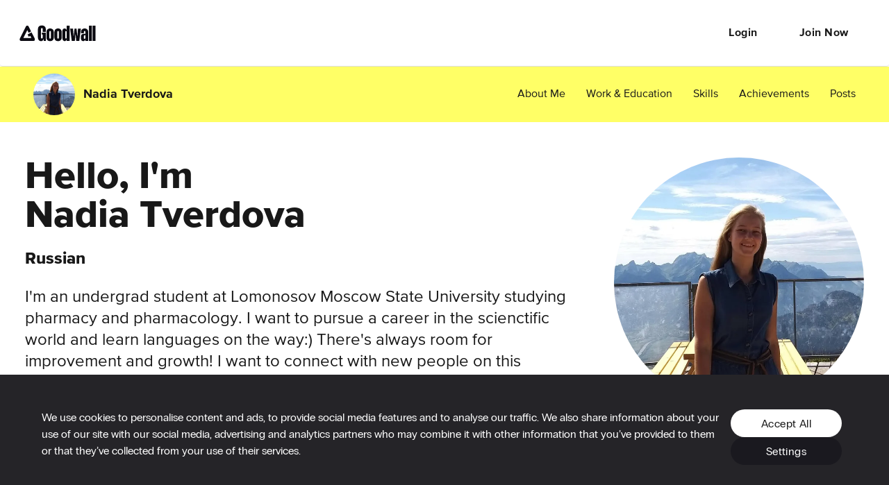

--- FILE ---
content_type: application/javascript; charset=utf-8
request_url: https://cdn2.goodwall.io/app/www/dist/spa/footer.20251218091448.js
body_size: 6858
content:
(window.webpackJsonp=window.webpackJsonp||[]).push([[17],{1017:function(e,l,o){e.exports={black:"#000",blue:"#2588ce",borderGray:"#ddd",borderGrayLight:"#f3f3f5",darkGray70:"rgba(68,68,68,0.7)",darkGray:"#444",deepGreen:"#00b200",tagGreen:"#309730",fieldGrey:"#f5f5f5",green:"#8bd546",lightBlue:"#e9f4fa",lightGreen:"#f3faec",lightYellow:"#fffce4",lilac:"#f9f4f7",lineGray:"#eee",midGray:"#999",red:"#d54646",white:"_1FGX_",yellow:"#fff172",facebookBlue:"#4c689f",googleBlue:"#4285f4",darkYellow:"#f0a50c",messageGray:"#f4f4f4",underlineGreen:"rgba(10,220,10,0.3)",coolGray:"#fafbfb",alert:"#f56",primary:"#7EFB98",secondary:"#ff6",tertiary:"#8bf",neutralBlack:"#181818",neutralWhite:"#fff",neutralDarkGray:"#262626",neutralMidGray:"#666",neutralFeedBodyText:"#ccc",neutralGrayBorder:"#ddd",neutralGrayFill:"#eee",darkGreen:"#2b7",mainFontRegular:'"proxima-nova-regular"',mainFontMedium:'"proxima-nova-medium"',mainFontBold:'"proxima-nova-bold"',goodwallIco:'"goodwall"',proximaNovaBold:'"proxima-nova-bold"',proximaNovaExtrabold:'"proxima-nova-extrabold"',proximaNovaMedium:'"proxima-nova-bold"',proximaNovaLight:'"proxima-nova-regular"',proximaNovaRegular:'"proxima-nova-regular"',proximaNovaSemibold:'"proxima-nova-bold"',proximaNovaThin:'"proxima-nova-regular"',ppRadioGroteskBold:'"pp-radio-grotesk-bold"',ppRadioGroteskUltrabold:'"pp-radio-grotesk-ultrabold"',ppRadioGroteskMedium:'"pp-radio-grotesk-medium"',ppRadioGroteskLight:'"pp-radio-grotesk-light"',ppRadioGroteskRegular:'"pp-radio-grotesk-regular"',ppRadioGroteskUltralight:'"pp-radio-grotesk-ultralight"',ppRadioGroteskThin:'"pp-radio-grotesk-thin"',subAppBarHeight:"80px",topBannerLarge:".01px",topBannerNormal:".01px",threadHeaderSectionHeight:"60",baseFontSize:"15",Header1:"PSs0K",Header2:"_1G29X",Header3:"_2Asx0",Header4:"_3uxoD",densed:"_3h_Rc",Header4L:"_34oLO",BigBody:"_3Guox",BigBodyRegularRes:"_2oIyL",BigBodyLight:"_3mJN-",ButtonText:"m_WTm",FormLabel:"_3Ue09",FormLabelv3:"_2iNAW",Body:"_1P66a",BodyStrong:"_1WX-1",LabelStrong:"_1sTJV",LightBody:"_1rT73",RegularBody:"_1KFdQ",LightBodyHeader:"_3yXCc",Flag:"_2gDd2",FormErrorMessage:"_3LXYv",SmallBody:"KbXF4",SmallBodyBold:"_1X17R",SmallBodyWhite:"_2V_Re",SmallTitle:"_3ujJl",iconBtnText:"_2ptrD",MidGray:"_3YF6t",White:"dPWqk",HeadlineBG:"_3kJMc",TextCenter:"_1aVZH",TextLeft:"_3o8Xt",TextRight:"SJO-w",Uppercase:"_3WLb8",d2019v1:"y0GjW",container:"_3Npku","hidden-fb2":"_8LNMQ","row-fb2":"rkHze","no-padding":"_3GM1N","full-width-mobile":"_3Swwf","full-width-tablet":"tLsJp","row-ext-right-margin":"_2lUtk",reverse:"_2OlSN",col:"_2xKO0","col-xs":"_3ODsK","col-xs-1":"_2WP9U","col-xs-2":"_2euSL","col-xs-3":"Vxp0x","col-xs-4":"_1jDRE","col-xs-5":"_2LCd9","col-xs-6":"_2wrxa","col-xs-7":"_2sLeV","col-xs-8":"_1hGR0","col-xs-9":"_3QNP7","col-xs-10":"_2ay-h","col-xs-11":"_20UeG","col-xs-12":"_2R26t","col-xs-offset-0":"alKvA","col-xs-offset-1":"_3213Z","col-xs-offset-2":"_1flTz","col-xs-offset-3":"_2xxdJ","col-xs-offset-4":"_23xXD","col-xs-offset-5":"eRc5D","col-xs-offset-6":"_3lapR","col-xs-offset-7":"LTr15","col-xs-offset-8":"_3nnRH","col-xs-offset-9":"_2zD7d","col-xs-offset-10":"_36UUK","col-xs-offset-11":"_1hNZ_","col-xs-offset-12":"_3QMkX","col-sm":"_3x4ej","col-sm-1":"_1VV7y","col-sm-2":"_3oikH","col-sm-3":"_1y5bV","col-sm-4":"_22elC","col-sm-5":"_3ea9F","col-sm-6":"_1Gug0","col-sm-7":"DvGOf","col-sm-8":"_1swjn","col-sm-9":"_1hSUH","col-sm-10":"_7DdPd","col-sm-11":"_1K7OC","col-sm-12":"_3ULtY","col-sm-offset-0":"_19QMe","col-sm-offset-1":"_4Y3Z0","col-sm-offset-2":"_1lkwU","col-sm-offset-3":"_2Zgfr","col-sm-offset-4":"_2nVxf","col-sm-offset-5":"_1Irse","col-sm-offset-6":"V77e6","col-sm-offset-7":"_3opO5","col-sm-offset-8":"_1_Kvc","col-sm-offset-9":"t4GrJ","col-sm-offset-10":"_1U4XM","col-sm-offset-11":"_1AIkp","col-sm-offset-12":"_9y8Hy","col-md":"_3g9oI","col-md-1":"bBAAh","col-md-2":"EzLa1","col-md-3":"_3Ls-n","col-md-4":"_3HIkJ","col-md-5":"_1WyGw","col-md-6":"_3Rt7W","col-md-7":"_16AeG","col-md-8":"_37Cx4","col-md-9":"_2Ryor","col-md-10":"_39GrJ","col-md-11":"_3JGT3","col-md-12":"_3kz6O","col-md-offset-0":"_10VIY","col-md-offset-1":"_2Bb3X","col-md-offset-2":"_22wkA","col-md-offset-3":"_3a7HU","col-md-offset-4":"_2tlZg","col-md-offset-5":"_2Ey8V","col-md-offset-6":"_3jYUb","col-md-offset-7":"n7_o-","col-md-offset-8":"Bg9_D","col-md-offset-9":"_3lcHF","col-md-offset-10":"_3Le-d","col-md-offset-11":"_30r0s","col-md-offset-12":"_3TJlC","col-lg":"_2tGXr","col-lg-1":"lnEfB","col-lg-2":"ABhLS","col-lg-3":"_1QcHJ","col-lg-4":"CDjpy","col-lg-5":"vBfB4","col-lg-6":"_3LouG","col-lg-7":"_3EKAs","col-lg-8":"Bq_tX","col-lg-9":"_2nS5V","col-lg-10":"_2XX9f","col-lg-11":"_3UsL4","col-lg-12":"AgKL0","col-lg-offset-0":"_1y6DN","col-lg-offset-1":"_15d4l","col-lg-offset-2":"_2OY45","col-lg-offset-3":"PVvPT","col-lg-offset-4":"zynVn","col-lg-offset-5":"_1CPCm","col-lg-offset-6":"_2C-DO","col-lg-offset-7":"_2hRD1","col-lg-offset-8":"_3UtI8","col-lg-offset-9":"_3L3Qq","col-lg-offset-10":"_3-xG9","col-lg-offset-11":"_1Tkut","col-lg-offset-12":"_2szfX","col-xl":"_3LI_2","col-xl-1":"_35_np","col-xl-2":"Lt-Pa","col-xl-3":"Aqc0G","col-xl-4":"euKx9","col-xl-5":"_3y1Hx","col-xl-6":"_3YglJ","col-xl-7":"_2S-66","col-xl-8":"Vlsro","col-xl-9":"_3yAtZ","col-xl-10":"_2N44m","col-xl-11":"_1F4rX","col-xl-12":"_1QlLK","col-xl-offset-0":"_69t5d","col-xl-offset-1":"_2GJFT","col-xl-offset-2":"LjgyL","col-xl-offset-3":"_3C5PW","col-xl-offset-4":"_16stl","col-xl-offset-5":"_3rXiL","col-xl-offset-6":"_1ZUlZ","col-xl-offset-7":"_338m1","col-xl-offset-8":"_1FROQ","col-xl-offset-9":"rw57k","col-xl-offset-10":"nT4uA","col-xl-offset-11":"_1QHtd","col-xl-offset-12":"bNLgH","start-xs":"_1bb_P","center-xs":"_3eHSf","end-xs":"_3TcwV","top-xs":"NBKtm","middle-xs":"_3sdkT","bottom-xs":"_3qb6o","around-xs":"_3xx3i","between-xs":"syVKW","first-xs":"_1bLIO","last-xs":"_3LdyT","initial-order-xs":"_1Zjg2","start-sm":"_1zBgS","center-sm":"_12omi","end-sm":"_1rH_j","top-sm":"_30lXD","middle-sm":"_1vcCs","bottom-sm":"_36JMf","around-sm":"_2Nh3o","between-sm":"_1z8Qa","first-sm":"_1ecl5","last-sm":"_3uri_","initial-order-sm":"_3eyup","start-md":"_3pM1d","center-md":"_3g5ex","end-md":"_1Spje","top-md":"_3jNZP","middle-md":"jVD9w","bottom-md":"_9Z4oO","around-md":"dtzgw","between-md":"_2OB8T","first-md":"_3piWS","last-md":"_2jWiD","initial-order-md":"_3X4ZQ","start-lg":"_1zhqF","center-lg":"QN8-W","end-lg":"_3Up27","top-lg":"fwWyu","middle-lg":"_2zRvP","bottom-lg":"_2qWw-","around-lg":"ThsJb","between-lg":"_1Egou","first-lg":"_12wBU","last-lg":"_1LvSB","initial-order-lg":"dM8r4","start-xl":"_245cD","center-xl":"_3X0SH","end-xl":"_3EP-F","top-xl":"_10Ruv","middle-xl":"_1xCKQ","bottom-xl":"_3lf94","around-xl":"_2-4C-","between-xl":"_1_sSX","first-xl":"_2Krfq","last-xl":"_3kRCq","initial-order-xl":"_3zn6o","show-for-sm-up":"_2MF3Q","show-for-md-up":"_1X5Q2","show-for-lg-up":"_2pBjw","show-for-xl-up":"_1JtVY","show-for-xxl-up":"wvWh3","show-for-xs-only":"_1KlcY","show-for-sm-only":"_2OPja","show-for-md-only":"_1HRd5","show-for-lg-only":"_3mHFK","show-for-xl-only":"_2V8Ns","show-for-xl-to-xxl-only":"_3dKED","hidden-xs":"_3Udtk","hidden-sm":"d4QLU","hidden-md":"_3_OTw","hidden-lg":"_3K2nZ","hidden-xl":"_2EwDO","Header-2-Neutral-Black":"_2RPBS","Header-2-Dark-Gray":"_3e3xB","Header-3-Dark-Gray":"_2SXBv","Header-4-Neutral-Black":"_1RDIz","desktop-large":"_1O_qI","Header-4-Dark-Gray":"_1-SFX","Big-Body-Left":"hkxhg","not-resp":"_2kf2c","resp-from-tablet-size":"_2FiFY","fixed-mobile-size":"_17QU3",bold:"_3djuk","Big-BodyBold-Left":"_3wOsg","extra-bold":"vqXvg",relative:"fxsQ0","vert-space-48":"h3j2x","vert-space-60":"_3lHQT","vert-space-96":"_2xdWS","vert-space-192":"_3n9zi","resp-md-96":"_1JTs1","resp-md-192":"_3YCyX","resp-xl-96":"_27hz7","resp-xl-192":"_1d8Bb","scrolling-wrapper-ctn":"-lPwh","scrolling-wrapper":"Xpijf",card:"CoXHq","link-button":"_3bTcD","button-cta":"_2uzTW","footer__media-link":"_2Et6N","media-new-link-v2":"_2xK91","image-btn":"_3-G8S","link-button-no-left-padding":"uySEO","link-button-no-right-padding":"_2u2bi","app-bar-link":"ULkXV","dark-gray":"_8I3oA",transparent:"_3CSaQ","medium-size":"_19uyJ","app-bar":"_3FydF","button-cta--white":"_1p-Xl","dots-loading-spinner":"_2TUJN",svg:"mf-8R","emoji-write":"_3mxhU","emoji-android":"_45CsR","emoji-apple":"_2qQXo","emoji-cookie":"bLa1j","emoji-toolbox":"_1_2Ur","emoji-briefcase":"m8k0q","emoji-rocket":"_2bXdb","google-play-store-btn":"_2LmMu","icon-new":"_2GPk-","dark-grey":"_37Yvs","hamburger-18":"W2SNW","chevron-right-18":"fAaLw","close-18":"FJzMP","icon-facebook":"_2g-R9","icon-linkedin":"_2znyy","icon-twitter":"_124_w","icon-youtube":"_3euVc","icon-instagram":"_328PQ","loginDialog-signup-mobile":"_2t6Qq","loginDialog-signup-desktop":"_1BdZ3",review01:"_2T18H",review02:"kOXGM",review03:"_1jLZe",review04:"wptK7",review05:"_32v9d",review06:"_1iGwA",review07:"_285BY",review08:"GT4-L",review09:"_2cPpp","top-navigation-header":"GTsDR",sticky:"_3QlBl","top-navigation":"_13Rte","logo-ctn":"_3QWJe","actions-ctn":"_3oxxr","Top-Navigation-Right":"_2OghU","main-nav":"_2gruu",closed:"_2Emxs","nav-contents":"_3Zopz",opened:"_22l7o","nav-background":"_1TWEc","white-link":"_1JxB-","mobile-size-menu-button":"_3n3HL","mobile-size-menu-open-button":"_39e1b","mobile-size-menu-close-button":"pahWM","open-menu":"bChtX","intro-block":"_1CRSW","hero-cta-title":"_2jb8O","hero-artwork-ctn":"_3GXj2","left-store-btn":"_1aHJh","right-store-btn":"cyECo","waves-ctn":"_2eA8U","hero-opportunities-ctn":"_1v1iJ","hero-video-idea-ctn":"_3Paqi",stat:"MdLFJ","first-stat":"_1Kugn","stat-row1":"S8eFw","hero-artwork-mobile-ctn":"xLVvV","waves-mobile-ctn":"_3Rink","intro-block-cta-ctn":"_2KReM","intro-block-join-ctn":"_1MD_k","network-block":"_3BAeV",title:"_3J14M","get-started":"uj2wp","video-goodwall":"LfF25","feed-circles-ctn":"_2DM6b","feed-block":"_3XnAQ",subtitle:"_3HDGL","college-bg-ctn":"_1H8ST","feed-block-video-ctn":"_2lvsF","feed-block-video":"t5whD","community-block":"_22R-3","feed-block2":"_1HlZc","laptop-container":"-DTCI","feed-block3":"_1CYKX","opportunities-ctn":"_2JRnk","insect-ctn":"_1iCrf","inf-waves-block":"_3FxFM","helping-block":"_2mRe-","main-landing__user-reviews":"_2tOaz","review-slider":"_1e6Gx","review-card":"_2JM25",info:"_8KwyX","user-img":"C-AS2","review-stars":"_1kziO",name:"qxaVb",about:"_2XNfr",genz:"oj8ww","hand-right-pointer":"_1sHXO","press-block":"_3pwU1","main-landing__press-logos":"_37m0n","press-card":"_3qNon","img-wrapper":"_6RTQV","green-card":"_3I-q8","press-kit-ctn":"VoOfN","waves-img":"_3ihQo",lifting:"_19-MQ",footer:"_1I-50",footer__background:"_1p6pt","footer__background--empty":"_21FuI","footer__outer-container":"_1wfgh","footer__container--left":"_1ME2S","logo-company-padding":"_2WOtP","company-info":"_3sVfM","footer__container--middle":"-iVuI","social-list-ctn":"_3HR0j","social-list":"_1u-1c","social-icon":"_1X5P5","col-mobile-top-padding":"_1MeIp","col-tablet-top-padding":"_3GOOn","socials-column":"_14oRc","app-stores-ctn":"_360xT","info-header":"_3grUM","learn-more-link":"_2AyS5",infoHeaderCtnMobile:"_34inj","right-arrow":"_3S-77",d2025v1:"q9ZgW",contactUsCtn:"_36g7Q",contactUsItem:"_1PxEV",contactUsItemTitle:"NOMxu",divider:"_2KaLz","logo-ctn-wrapper":"_2I-ro",footerWrapper:"_237QL","media-new-links-ctn":"_2RHJO","media-legal-links-ctn":"_1MXpu",copyrightYear:"_1gRdX"}},1192:function(e,l){e.exports="[data-uri]"},970:function(e,l,o){"use strict";Object.defineProperty(l,"__esModule",{value:!0}),l.JobsFooter=void 0;var t=m(o(6)),a=m(o(7)),d=m(o(8)),r=m(o(9)),s=m(o(0)),i=m(o(144)),f=m(o(1017)),c=o(27),n=o(204),_=m(o(380)),u=m(o(1192));function m(e){return e&&e.__esModule?e:{default:e}}var g=(0,c.getIosStoreLink)(),M=(0,c.getAndroidStoreLink)(),p=l.JobsFooter=function(e){function l(){return(0,t.default)(this,l),(0,d.default)(this,(l.__proto__||Object.getPrototypeOf(l)).apply(this,arguments))}return(0,r.default)(l,e),(0,a.default)(l,[{key:"render",value:function(){return s.default.createElement("div",{className:f.default.d2019v1},s.default.createElement("div",{className:f.default.footer__background},s.default.createElement("div",{className:(0,i.default)(f.default.footer,f.default["footer__outer-container"])},s.default.createElement("div",{className:f.default["row-fb2"]},s.default.createElement("div",{className:(0,i.default)(f.default["col-xs-12"],f.default["col-md-4"],f.default["col-xl-3"],f.default["footer__container--left"],f.default.relative)},s.default.createElement("a",{className:f.default["logo-ctn"],href:"/"},s.default.createElement("img",{src:""+_.default})),s.default.createElement("div",{className:f.default["logo-company-padding"]}),s.default.createElement("p",{className:(0,i.default)(f.default["Big-Body-Left"],f.default["fixed-mobile-size"],f.default["company-info"])},"Goodwall",s.default.createElement("br",null),s.default.createElement("a",{className:(0,i.default)(f.default["Big-Body-Left"],f.default["fixed-mobile-size"],f.default["link-button"]),href:"mailto:hello@goodwall.io",style:{paddingLeft:0}},"hello@goodwall.io"))),s.default.createElement("div",{className:(0,i.default)(f.default["col-xs-12"],f.default["col-md-8"],f.default["col-xl-9"],f.default["footer__container--middle"]),style:{color:"white"}},s.default.createElement("div",{className:f.default["row-fb2"]},s.default.createElement("div",{className:(0,i.default)(f.default["col-xs-12"],f.default["col-md-6"],f.default["col-xl-4"])},s.default.createElement("div",{className:(0,i.default)(f.default["Big-Body-Left"],f.default["fixed-mobile-size"],f.default.white,f.default.bold)},s.default.createElement(n.FormattedMessage,{id:"profile.footerCompany",defaultMessage:"Company"})),s.default.createElement("a",{className:f.default["footer__media-link"],href:"/about"},s.default.createElement(n.FormattedMessage,{id:"profile.footerAbout",defaultMessage:"Our team"})),s.default.createElement("a",{className:f.default["footer__media-link"],href:"/blog"},s.default.createElement(n.FormattedMessage,{id:"profile.footerBlog",defaultMessage:"News & insights"})),s.default.createElement("a",{className:f.default["footer__media-link"],href:"https://www.goodwall.io/partners/"},s.default.createElement(n.FormattedMessage,{id:"profile.footerPartners",defaultMessage:"For partners"})),s.default.createElement("a",{className:f.default["footer__media-link"],href:"/ambassador-program"},s.default.createElement(n.FormattedMessage,{id:"profile.footerAmbassadors",defaultMessage:"Ambassadors"})),s.default.createElement("a",{className:f.default["footer__media-link"],href:"https://goodwall.recruitee.com/"},"Careers")),s.default.createElement("div",{className:(0,i.default)(f.default["col-xs-12"],f.default["col-md-6"],f.default["col-xl-5"],f.default["col-mobile-top-padding"])},s.default.createElement("div",{className:(0,i.default)(f.default["Big-Body-Left"],f.default["fixed-mobile-size"],f.default.white,f.default.bold)},s.default.createElement(n.FormattedMessage,{id:"profile.footerLegal",defaultMessage:"Legal"})),s.default.createElement("a",{className:f.default["footer__media-link"],href:"/dataprotect"},s.default.createElement(n.FormattedMessage,{id:"mainLanding.gdpr"})),s.default.createElement("a",{className:f.default["footer__media-link"],href:"/terms"},s.default.createElement(n.FormattedMessage,{id:"profile.footerTerms",defaultMessage:"Terms & Conditions"})),s.default.createElement("a",{className:f.default["footer__media-link"],href:"/cookies"},s.default.createElement(n.FormattedMessage,{id:"profile.footerCookiePol",defaultMessage:"Cookie Policy"})),s.default.createElement("a",{className:f.default["footer__media-link"],href:"/eula"},"EULA")),s.default.createElement("div",{className:(0,i.default)(f.default["col-xs-12"],f.default["col-xl-3"],f.default.relative,f.default["socials-column"],f.default["col-mobile-top-padding"],f.default["col-tablet-top-padding"])},s.default.createElement("div",{className:f.default["social-list-ctn"]},s.default.createElement("div",{className:(0,i.default)(f.default["Big-Body-Left"],f.default["fixed-mobile-size"],f.default.white,f.default.bold)},s.default.createElement(n.FormattedMessage,{id:"profile.footerSocials",defaultMessage:"Socials"})),s.default.createElement("ul",{className:f.default["social-list"]},s.default.createElement("li",null,s.default.createElement("a",{ui:"social-media","social-media":"Facebook",href:"https://www.facebook.com/goodwallapp",rel:"no-follow",target:"_blank"},s.default.createElement("div",{className:f.default["social-icon"]},s.default.createElement("i",{className:(0,i.default)(f.default["icon-new"],f.default["icon-facebook"])})))),s.default.createElement("li",null,s.default.createElement("a",{ui:"social-media","social-media":"Instagram",href:"https://instagram.com/goodwallapp",rel:"no-follow",target:"_blank"},s.default.createElement("div",{className:f.default["social-icon"]},s.default.createElement("i",{className:(0,i.default)(f.default["icon-new"],f.default["icon-instagram"])})))),s.default.createElement("li",null,s.default.createElement("a",{ui:"social-media","social-media":"Twitter",href:"https://x.com/Goodwall",rel:"no-follow",target:"_blank"},s.default.createElement("div",{className:f.default["social-icon"]},s.default.createElement("img",{src:u.default}))))))),s.default.createElement("div",{className:(0,i.default)(f.default["hidden-fb2"],f.default["show-for-md-only"],f.default["show-for-lg-only"],f.default["col-md-6"])}),s.default.createElement("div",{className:(0,i.default)(f.default["col-xs-12"],f.default["app-stores-ctn"])},s.default.createElement("a",{className:(0,i.default)(f.default["image-btn"],f.default["left-store-btn"]),href:M,target:"_blank",rel:"noopener noreferrer"},s.default.createElement("img",{src:(0,c.getGoodwallBaseAssetsUrl)()+"/images/cdn/homepages/2019v4/play-store.svg"})),s.default.createElement("a",{className:f.default["image-btn"],href:g},s.default.createElement("img",{src:(0,c.getGoodwallBaseAssetsUrl)()+"/images/cdn/homepages/2019v4/app-store.svg"})))))))))}}]),l}(s.default.PureComponent);l.default=p}}]);